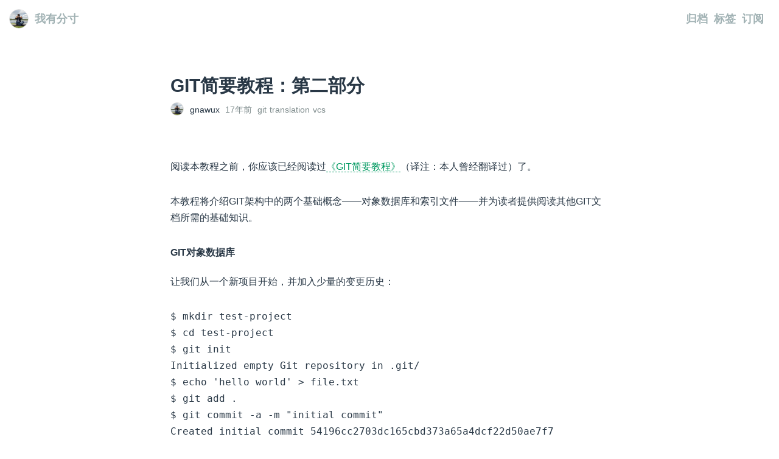

--- FILE ---
content_type: text/html; charset=utf-8
request_url: https://wangxu.me/translation/2008/05/01/git%E7%AE%80%E8%A6%81%E6%95%99%E7%A8%8B%EF%BC%9A%E7%AC%AC%E4%BA%8C%E9%83%A8%E5%88%86/index.html
body_size: 6497
content:
<!DOCTYPE html>
<html>
    <head>
        <meta charset="utf-8">
<meta http-equiv="X-UA-Compatible" content="IE=edge,chrome=1">
<meta http-equiv="Cache-Control" content="no-siteapp">
<meta name="viewport" content="width=device-width, initial-scale=1, user-scalable=1, minimum-scale=1, maximum-scale=1">
<meta name="renderer" content="webkit">
<meta name="google" value="notranslate">
<meta name="robots" content="index,follow">


<meta name="twitter:card" content="summary">
<meta name="twitter:title" content="我有分寸">
<meta name="twitter:description" content="前某创业公司的看门大爷">
<meta name="twitter:image:src" content="https://wangxu.me/assets/sq2.jpg">

<meta property="og:url" content="https://wangxu.me">
<meta property="og:title" content="我有分寸">
<meta property="og:description" content="前某创业公司的看门大爷">
<meta property="og:site_name" content="我有分寸">
<meta property="og:image" content="https://wangxu.me/assets/sq2.jpg">
<meta property="og:type" content="website">
<meta name="robots" content="noodp">

<meta itemprop="name" content="我有分寸">
<meta itemprop="description" content="前某创业公司的看门大爷">
<meta itemprop="image" content="https://wangxu.me/assets/sq2.jpg">

<link rel="canonical" href="https://wangxu.me">


<script defer src="https://cloud.umami.is/script.js" data-website-id="34f69af4-9143-46d1-ae02-736186b22f51"></script>

<link rel="shortcut icon" href="/favicon.png">
<link rel="apple-itouch-icon" href="/favicon.png">
<link rel="stylesheet" href="/bundle/index.css">
<script type="text/javascript">
    var timeSinceLang = {
        year: '年前',
        month: '个月前',
        day: '天前',
        hour: '小时前',
        minute: '分钟前',
        second: '秒前'
    };
    var root = '';
</script>


        <meta name="keywords" content="git,translation,vcs,">
        <meta name="description" content="GIT简要教程：第二部分">
        <meta name="author" content="gnawux">
        <title>GIT简要教程：第二部分</title>
    </head>
    <body>
        <article class="container">
            <header class="header-wrap">
  <a class="index" href="/">
    <img class="logo" src="/assets/sq2.jpg" />
    我有分寸
  </a>
  <ul class="menu">
      <li class="menu-item"><a href="/archive.html">归档</a></li>
      <li class="menu-item"><a href="/tag.html">标签</a></li>
      <li class="menu-item"><a href="/atom.xml">订阅</a></li>
  </ul>
</header>

            <article class="main article">
                <h1 class="title">GIT简要教程：第二部分</h1>
                <section class="info">
                    <span class="avatar" style="background-image: url(/assets/sq2.jpg);"></span>
                    <a class="name" href="/about.me.html">gnawux</a>
                    
                    <span class="date" data-time="1209653100"><span class="from"></span></span>
                    
                    <span class="tags"><a class="tag" href="/tag/git/index.html">git</a><a class="tag" href="/tag/translation/index.html">translation</a><a class="tag" href="/tag/vcs/index.html">vcs</a></span>
                </section>
                <article class="content"><p>阅读本教程之前，你应该已经阅读过<a href="http://wangxu.me/blog/?p=156">《GIT简要教程》</a>（译注：本人曾经翻译过）了。</p>

<p>本教程将介绍GIT架构中的两个基础概念——对象数据库和索引文件——并为读者提供阅读其他GIT文档所需的基础知识。</p>

<h4>GIT对象数据库</h4>

<p>让我们从一个新项目开始，并加入少量的变更历史：</p>

<pre>$ mkdir test-project<br />$ cd test-project<br />$ git init<br />Initialized empty Git repository in .git/<br />$ echo 'hello world' &gt; file.txt<br />$ git add .<br />$ git commit -a -m &quot;initial commit&quot;<br />Created initial commit 54196cc2703dc165cbd373a65a4dcf22d50ae7f7<br /> create mode 100644 file.txt<br />$ echo 'hello world!' &gt;file.txt<br />$ git commit -a -m &quot;add emphasis&quot;<br />Created commit c4d59f390b9cfd4318117afde11d601c1085f241</pre>

<p>git 响应 commit 时给出的 40 位 16 进制数是什么？</p>

<p>在教程的第一部分里我们就看到，commit 都有类似的 40 位 16 进制的名字。 git的版本历史中，每个对象都被使用这样一个字，它是对象内容的 SHA1 哈希结果；对于变更和其他各种东西来说，这样的名字保证了 git 永远不会把同样的东西保存两次 (因为同样的内容会产生同样的 SHA1 结果)，并且，一个 git 对象的内容的永远都不会改变 (因为内容改变了名字也就肯定会跟着变了)。</p>

<p>当然，如果你重复上面的例子的话，将会得到不一样的 SHA1 哈希结果，因为创建 commit 的时间和人都不一样。</p>

<p>我们可以用 cat-file 命令来向 git 查询这个对象。不要用上面那 40 位数字，应该用你自己的 commit 名字来做这个操作。事实上，你可以用开头几位数字，而不一定要敲全整个 40 位：</p>

<pre>$ git-cat-file -t 54196cc2<br />commit<br />$ git-cat-file commit 54196cc2<br />tree 92b8b694ffb1675e5975148e1121810081dbdffe<br />author J. Bruce Fields &lt;bfields@puzzle.fieldses.org&gt; 1143414668 -0500<br />committer J. Bruce Fields &lt;bfields@puzzle.fieldses.org&gt; 1143414668 -0500<br /><br />initial commit</pre>

<p>一个 tree 可以对应一个或多个 blob 对象，每个都对应于一个文件。此外，一个 tree 还可以对应于多个 tree 对象，从而可以创建一个目录树。可以通过 ls-tree 命令来查看树中的内容 (注意，一个足够长的 tree 名字的开始部分就足矣了)：</p>

<pre>$ git ls-tree 92b8b694<br />100644 blob 3b18e512dba79e4c8300dd08aeb37f8e728b8dad    file.txt</pre>

<p>这样，我们看到这个 tree 里面有一个文件。文件对应的 SHA1 哈希值是该文件内容的索引：</p>

<pre>$ git cat-file -t 3b18e512<br />blob</pre>

<p>blob 对应着文件数据，我们可以用 cat-file 来看其中的内容：</p>

<pre>$ git cat-file blob 3b18e512<br />hello world</pre>

<p>注意，这是那个老文件的内容；即 initial tree 这个 commit 对象里所对应的 tree 是当时记录下来的目录的状态。</p>

<p>所有的对象都在 git 目录之中，以其 SHA1 名称存放：</p>

<pre>$ find .git/objects/<br />.git/objects/<br />.git/objects/pack<br />.git/objects/info<br />.git/objects/3b<br />.git/objects/3b/18e512dba79e4c8300dd08aeb37f8e728b8dad<br />.git/objects/92<br />.git/objects/92/b8b694ffb1675e5975148e1121810081dbdffe<br />.git/objects/54<br />.git/objects/54/196cc2703dc165cbd373a65a4dcf22d50ae7f7<br />.git/objects/a0<br />.git/objects/a0/423896973644771497bdc03eb99d5281615b51<br />.git/objects/d0<br />.git/objects/d0/492b368b66bdabf2ac1fd8c92b39d3db916e59<br />.git/objects/c4<br />.git/objects/c4/d59f390b9cfd4318117afde11d601c1085f241</pre>

<p>并且，这些文件的内容只是压缩数据和用来标识它们的类型和长度的头部。可能的类型包括 blob, tree, commit 和 tag。</p>

<p>最容易被找到的 commit 是 HEAD commit，可以通过 .git/HEAD 找到：</p>

<pre>$ cat .git/HEAD<br />ref: refs/heads/master</pre>

<p>可以看到，这个命令给出了我们的当前分支，并且给出了 .git 目录下的一个文件名，该文件中包含着指向对应的 commit 对象的 SHA1 名字，这样我们就可以通过 cat-file 命令来查看这个 commit：</p>

<pre>$ cat .git/refs/heads/master<br />c4d59f390b9cfd4318117afde11d601c1085f241<br />$ git cat-file -t c4d59f39<br />commit<br />$ git cat-file commit c4d59f39<br />tree d0492b368b66bdabf2ac1fd8c92b39d3db916e59<br />parent 54196cc2703dc165cbd373a65a4dcf22d50ae7f7<br />author J. Bruce Fields &lt;bfields@puzzle.fieldses.org&gt; 1143418702 -0500<br />committer J. Bruce Fields &lt;bfields@puzzle.fieldses.org&gt; 1143418702 -0500<br /><br />add emphasis</pre>

<p>这里的 tree 对象对应着新的 tree 的状态：</p>

<pre>$ git ls-tree d0492b36<br />100644 blob a0423896973644771497bdc03eb99d5281615b51    file.txt<br />$ git cat-file blob a0423896<br />hello world!</pre>

<p>而 parent 对象对应着上一个 commit：</p>

<pre>$ git-cat-file commit 54196cc2<br />tree 92b8b694ffb1675e5975148e1121810081dbdffe<br />author J. Bruce Fields &lt;bfields@puzzle.fieldses.org&gt; 1143414668 -0500<br />committer J. Bruce Fields &lt;bfields@puzzle.fieldses.org&gt; 1143414668 -0500<br /><br />initial commit</pre>

<p>这里，tree 对象就是我们开始时看过的那个，这个 commit 比较特殊，没有 parent。</p>

<p>大部分的 commit 都有且仅有一个 parent，不过一个 commit 有几个 parent 的情况也不少见。当一个 commit 表示一次合并的时候，parent 将指向被合并的各个分支的头部。</p>

<p>介绍了 blob, tree 和 commit，惟一还没有介绍的对象类型就是 tag 了，这个我们就不在这里介绍了，可以参考它的手册页 <a href="http://www.kernel.org/pub/software/scm/git/docs/git-tag.html">git-tag(1)</a></p>

<p>现在，我们总结一下 git 的版本历史中如何使用对象数据库：</p>

<ul>

<li>

<p>commit 对象会指向一个 tree 对象，即当时的目录树的镜像，还会指向 parent commit，以表征项目的版本历史。 </p>

</li>

<li>

<p>tree 对象代表一个目录的一个状态，将目录名与包含文件内容的 blob 对象和包含子目录信息的 tree 对象联系在一起。 </p>

</li>

<li>

<p>blob 对象包含文件内容，没有其他结构。 </p>

</li>

<li>

<p>每个分支的头部的 commit 对象的引用位于 .git/ref/heads/ 目录。 </p>

</li>

<li>

<p>当前分支的名字存储在 .git/HEAD 文件之中。 </p>

</li>

</ul>

<p>顺便提一句，很多命令都用一个 tree 作为参数。不过上面已经看到，tree 可以有多种指代方式——tree 的 SHA1 名称、指向该 tree 的 commit 名称，当该 tree 恰好是某分支头部时，该分支的名称，等等——大部分这样的命令都接受这些名字作为参数。</p>

<p>在命令格式描述中，tree-ish 有时被用于表示这样的参数。</p>

<h4>索引文件</h4>

<p>上文中用于提交 commit 的主要方法是 &quot;git commit -a&quot;，这条命令将所有我们的工作拷贝中改动过的文件做成一个 commit。不过，如果我们只想提交部分文件怎么办？部分文件中的部分改动呢？</p>

<p>如果看看幕后 commit 是怎么产生的，那我们将可以得到生成 commit 的更灵活的方法。</p>

<p>继续我们的测试项目，现在再次修改 file.txt：</p>

<pre>$ echo &quot;hello world, again&quot; &gt;&gt;file.txt</pre>

<p>不过这次，我们不立刻 commit，让我们多做一个中间步骤，并查看 diff，看看都发生了什么：</p>

<pre>$ git diff<br />--- a/file.txt<br />+++ b/file.txt<br />@@ -1 +1,2 @@<br /> hello world!<br />+hello world, again<br />$ git add file.txt<br />$ git diff</pre>

<p>最后一个 diff 是空的，不过还没有进行 commit 呢，head 还没有包含这行新的内容呢：</p>

<pre>$ git-diff HEAD<br />diff --git a/file.txt b/file.txt<br />index a042389..513feba 100644<br />--- a/file.txt<br />+++ b/file.txt<br />@@ -1 +1,2 @@<br /> hello world!<br />+hello world, again</pre>

<p>所以，git diff 实际是在和 head 之外的什么东西比较。实际上，这个被比较的东西是索引文件，它以二进制形式存储在 .git/index 之中，其内容可以用 ls-files 查看：</p>

<pre>$ git ls-files --stage<br />100644 513feba2e53ebbd2532419ded848ba19de88ba00 0       file.txt<br />$ git cat-file -t 513feba2<br />blob<br />$ git cat-file blob 513feba2<br />hello world!<br />hello world, again</pre>

<p>我们的 git add 的实际工作是存储一个新的 blob ，之后将其索引信息放到索引文件中。如果我们再次修改文件，将会在 git-diff 中看到这些变更：</p>

<pre>$ echo 'again?' &gt;&gt;file.txt<br />$ git diff<br />index 513feba..ba3da7b 100644<br />--- a/file.txt<br />+++ b/file.txt<br />@@ -1,2 +1,3 @@<br /> hello world!<br /> hello world, again<br />+again?</pre>

<p>使用正确的参数，git diff 也可以显示出上次 commit 以来的变更或是索引和最后一次 commit 之间的变更：</p>

<pre>$ git diff HEAD<br />diff --git a/file.txt b/file.txt<br />index a042389..ba3da7b 100644<br />--- a/file.txt<br />+++ b/file.txt<br />@@ -1 +1,3 @@<br /> hello world!<br />+hello world, again<br />+again?<br />$ git diff --cached<br />diff --git a/file.txt b/file.txt<br />index a042389..513feba 100644<br />--- a/file.txt<br />+++ b/file.txt<br />@@ -1 +1,2 @@<br /> hello world!<br />+hello world, again</pre>

<p>我们随时都可以使用 (没有 -a 参数的) git commit 创建一个新的 commit，只提交包含在索引文件中的变更，而不包含工作拷贝中的其他变更：</p>

<pre>$ git commit -m &quot;repeat&quot;<br />$ git diff HEAD<br />diff --git a/file.txt b/file.txt<br />index 513feba..ba3da7b 100644<br />--- a/file.txt<br />+++ b/file.txt<br />@@ -1,2 +1,3 @@<br /> hello world!<br /> hello world, again<br />+again?</pre>

<p>缺省地，git commit 使用索引文件创建 commit，而不是工作拷贝；-a 参数的提交是首先使用工作拷贝中的全部变更更新索引，然后提交 commit。</p>

<p>最后，有必要看看 git add 对索引文件的效果：</p>

<pre>$ echo &quot;goodbye, world&quot; &gt;closing.txt<br />$ git add closing.txt</pre>

<p>The effect of the &quot;git add&quot; was to add one entry to the index file:</p>

<pre>$ git ls-files --stage<br />100644 8b9743b20d4b15be3955fc8d5cd2b09cd2336138 0       closing.txt<br />100644 513feba2e53ebbd2532419ded848ba19de88ba00 0       file.txt</pre>

<p>并且，由于能够通过 cat-file 查看，新的一项指向了当前的文件内容：</p>

<pre>$ git cat-file blob 8b9743b2<br />goodbye, world</pre>

<p>status 命令是一个很有用的快速查看状态的方法：</p>

<pre>$ git status<br /># On branch master<br /># Changes to be committed:<br />#   (use &quot;git reset HEAD &lt;file&gt;...&quot; to unstage)<br />#<br />#       new file: closing.txt<br />#<br /># Changed but not updated:<br />#   (use &quot;git add &lt;file&gt;...&quot; to update what will be committed)<br />#<br />#       modified: file.txt<br />#</pre>

<p>由于 closing.txt 已经被缓存在索引文件中了，所以被列为将要提交的改动。而 file.txt 已经改动了但没被包含在索引中，它被标记为改动了但没有更新的。这时使用 git commit 将创建一个 commit 来添加 closing.txt (使用它的新内容)，但不会修改 file.txt 。</p>

<p>此外，请记住 git diff 可以显示 file.txt 的变化，但不会显示 closing.txt 的变更，因为当前的 closing.txt 和索引文件中的是完全一致的。</p>

<p>除了作为新 commit 的中间环节，索引文件还在 check out 一个新分支的时候从对象数据库中取出，也用于合并操作时保存相关的分支。这里请参考相关手册页和<a href="http://www.kernel.org/pub/software/scm/git/docs/core-tutorial.html">核心教程</a></p>

<h4>下面是？</h4>

<p>现在，你已经了解了阅读 git 所有手册页所需的全部知识；一个不错的起点是学习<a href="http://www.kernel.org/pub/software/scm/git/docs/everyday.html">每日 git</a>中的命令。不知道的名词应该可以从<a href="http://www.kernel.org/pub/software/scm/git/docs/glossary.html">词汇表</a>中找到.</p>

<p><a href="http://www.kernel.org/pub/software/scm/git/docs/user-manual.html">Git 手册</a>包含了 git 的更全面介绍。</p>

<p><a href="http://www.kernel.org/pub/software/scm/git/docs/cvs-migration.html">CVS 迁移</a> 文档解释了如何将一个 CVS 仓库加入到 git 中，以及如何以 CVS 的方式使用 git。</p>

<p>对于一些有趣的 git 例子，可以看看<a href="http://www.kernel.org/pub/software/scm/git/docs/howto-index.html">HOWTO</a>。</p>

<p>对于开发者，<a href="http://www.kernel.org/pub/software/scm/git/docs/core-tutorial.html">核心教程</a> 深度介绍了 git 的底层机制，比如，创建一个新的 commit。</p>

<p>原文最后更新时间: 20-May-2007 09:08:18 UTC<br />
  <br />王旭 (gnawux&lt;at&gt;gmail.com) 2008年5月1日 翻译 </p>
</article>
                <section class="author">
                    <div class="avatar" style="background-image: url(/assets/sq2.jpg);"></div>
                    <a class="name" href="/about.me.html">gnawux</a>
                    <div class="intro">me!#$!@#$@#$wangxu!@#$%^&amp;*()_me</div>
                </section>
                <section class="recommend">
                    
                    <section class="nav prev more">
                        <div class="head">上篇文章</div>
                        <a class="link" href="/translation/2008/05/02/[%e8%af%91%e6%96%87]-git-%e7%ae%80%e8%a6%81%e6%95%99%e7%a8%8b--%e9%80%82%e7%94%a8%e4%ba%8e-1.5.1-%e6%88%96%e6%9b%b4%e6%96%b0%e7%89%88%e6%9c%ac-/index.html">[译文] git 简要教程 (适用于 1.5.1 或更新版本)</a>
                    </section>
                    
                    
                    <section class="nav next more">
                        <div class="head">下篇文章</div>
                        <a class="link" href="/misc/2008/04/30/unleashed%e7%9a%84%e9%81%97%e6%86%be/index.html">Unleashed的遗憾</a>
                    </section>
                    
                </section>
                
    <section id="disqus_thread"></section>
    <script type="text/javascript">
        (function() {
            var dsq = document.createElement('script'); dsq.type = 'text/javascript'; dsq.async = true;
            dsq.src = '//gnawux.disqus.com/embed.js';
            (document.getElementsByTagName('head')[0] || document.getElementsByTagName('body')[0]).appendChild(dsq);
        })();
    </script>


            </article>
        </article>
        <footer class="footer">
    <span class="copyright">
        我有分寸 ©
        <script type="text/javascript">
            document.write(new Date().getFullYear());
        </script>
    </span>
    <span class="publish">Powered by <a href="http://www.chole.io/" target="_blank">Ink</a></span>
</footer>

        <script src="/bundle/index.js"></script>
    </body>
</html>


--- FILE ---
content_type: text/css; charset=utf-8
request_url: https://wangxu.me/bundle/index.css
body_size: 2113
content:
.hljs{display:block;overflow-x:auto;padding:.5em;background:#f0f0f0}.hljs,.hljs-subst,.hljs-tag .hljs-title{color:#000}.hljs-attribute,.hljs-deletion,.hljs-section,.hljs-selector-class,.hljs-selector-id,.hljs-string,.hljs-symbol,.hljs-template-variable,.hljs-title,.hljs-variable{color:#800}.hljs-comment,.hljs-quote{color:#888}.hljs-addition,.hljs-bullet,.hljs-link,.hljs-literal,.hljs-number,.hljs-regexp{color:#080}.hljs-meta{color:#88f}.hljs-built_in,.hljs-doctag,.hljs-keyword,.hljs-name,.hljs-section,.hljs-selector-tag,.hljs-strong,.hljs-title,.hljs-type{font-weight:700}.hljs-emphasis{font-style:italic}body,html,input{margin:0;font-family:Helvetica Neue,Arial,Hiragino Sans GB,WenQuanYi Micro Hei,Microsoft YaHei,sans-serif}body,html{height:100%}ul{list-style:none;margin:0;padding:0}a{text-decoration:none}a:hover{opacity:.9}::-moz-selection{background-color:#293846;color:#fcfcfc}::selection{background-color:#293846;color:#fcfcfc}.main.page{padding-top:100px;padding-bottom:70px}.main.page .header{text-align:center}.main.page .header .tag{margin:0;margin-top:30px;font-weight:700;font-size:32px}.main.page .header .tag-sub{margin:0;font-weight:400;margin-top:10px;font-size:16px;color:#7f8c8d}.main.page .header .search-wrap{position:relative;max-width:300px;margin:0 auto;margin-top:50px}.main.page .header .search-wrap .search{padding:10px 25px;border:1px solid #ddd;border-radius:100px;width:100%;box-sizing:border-box;opacity:.8}.main.page .header .search-wrap .search:focus{outline:0;opacity:1}.main.page .header .search-wrap .icon{position:absolute;right:10px;top:5px;opacity:.3}.main.page .article-list{margin-top:100px}.main.page .article-list .searched{background-color:#009a61;color:#fcfcfc}.main.page .article-list .article{margin-bottom:55px;padding-bottom:45px;border-bottom:1px dashed #ddd}.main.page .article-list .article .title{font-size:26px;font-weight:700;margin-bottom:5px;text-decoration:none;color:#293846;display:block}.main.page .article-list .article .title .top{color:#7f8c8d;margin-right:5px}.main.page .article-list .article .cover{color:#eee;width:100%;height:280px;background-size:cover;background-position:50%;background-repeat:no-repeat;border-radius:6px;border:1px solid #ddd;box-sizing:border-box;margin-top:15px;margin-bottom:10px}.main.page .article-list .article .preview{font-family:Helvetica Neue,Arial,Hiragino Sans GB,WenQuanYi Micro Hei,Microsoft YaHei,sans-serif;display:inline-block;line-height:28px;font-size:16px;margin-top:10px;color:#293846}.main.page .article-list .article .info{margin-top:15px;margin-bottom:20px;color:#7f8c8d;font-size:14px}.main.page .article-list .article .avatar{width:20px;height:20px;margin-right:10px;border-radius:20px;background-size:cover;background-repeat:no-repeat;float:left;margin-top:-4px;border:1px solid #ddd}.main.page .article-list .article .name{margin-right:10px}.main.page .article-list .article .date{color:#7f8c8d}.main.page .article-list .article .tags{font-family:Helvetica Neue,Arial,Hiragino Sans GB,WenQuanYi Micro Hei,Microsoft YaHei,sans-serif;margin-left:10px;float:right}.main.page .article-list .article .tags .tag{margin-right:5px;color:#7f8c8d;text-decoration:none}.main.page .article-list .article:last-child{border-bottom:0}.main.page .article-list .empty{text-align:center;font-size:24px;max-width:800px;overflow:hidden;text-overflow:ellipsis}.main.page .article-list .empty span{font-weight:700}.main.page .page-nav{position:relative;height:50px;font-size:14px}.main.page .page-nav a{color:#7f8c8d;font-style:italic;text-decoration:none}.main.page .page-nav .nav{left:0;right:0;text-align:center;display:block;color:#7f8c8d;position:absolute;z-index:-1}.main.page .page-nav .prev{float:left}.main.page .page-nav .prev:before{content:"";width:3px;height:3px;border:2px solid #7f8c8d;border-radius:3px;display:block;float:left;margin-right:7px;margin-top:5px}.main.page .page-nav .next{float:right}.main.page .page-nav .next:after{content:"";width:3px;height:3px;border:2px solid #7f8c8d;border-radius:3px;display:block;float:right;margin-left:7px;margin-top:5px}.main.article{padding-top:120px;padding-bottom:120px}.main.article .title{margin:0;font-weight:700;color:#293846;font-size:30px;line-height:42px}.main.article .info{margin-top:10px;font-size:14px}.main.article .info .avatar{width:20px;height:20px;margin-right:10px;border-radius:20px;background-size:cover;background-repeat:no-repeat;float:left;margin-top:-4px;border:1px solid #ddd}.main.article .info .name{margin-right:5px}.main.article .info .date{color:#7f8c8d;margin-right:5px}.main.article .info .tags{font-family:Helvetica Neue,Arial,Hiragino Sans GB,WenQuanYi Micro Hei,Microsoft YaHei,sans-serif}.main.article .info .tags .tag{margin-right:5px;color:#7f8c8d;text-decoration:none}.main.article .recommend{margin-top:50px;overflow:auto}.main.article .recommend .nav{width:100%}.main.article .recommend .nav .head{font-size:12px;font-style:italic;margin-bottom:10px;color:#7f8c8d;text-align:center}.main.article .recommend .nav .link{color:#293846;text-align:center;display:block}.main.article .recommend .nav.prev.more{width:45%;text-align:left;float:left}.main.article .recommend .nav.prev.more .head,.main.article .recommend .nav.prev.more .link{text-align:left}.main.article .recommend .nav.next.more{width:45%;text-align:right;float:right}.main.article .recommend .nav.next.more .head,.main.article .recommend .nav.next.more .link{text-align:right}.main.article .author{margin-top:36px;padding-top:40px;text-align:center}.main.article .author .avatar{margin:0 auto;width:70px;height:70px;border-radius:70px;background-size:cover;background-repeat:no-repeat;border:20px solid #fff}.main.article .author .avatar:before{border-top:1px dashed #ddd;content:"";width:100%;position:absolute;left:0;right:0;margin-top:36px;z-index:-1}.main.article .author .name{margin-top:20px;font-weight:700;font-size:16px}.main.article .author .intro{font-family:Helvetica Neue,Arial,Hiragino Sans GB,WenQuanYi Micro Hei,Microsoft YaHei,sans-serif;font-style:italic;margin-top:8px;font-size:14px;color:#7f8c8d}.main.article #disqus_thread{margin-top:50px}.main.archive,.main.tag{padding-top:100px;padding-bottom:100px}.main.archive a,.main.tag a{color:#009a61;text-decoration:none;border-bottom:1px dashed #009a61}.main.archive .site .subtitle,.main.archive .site .title,.main.tag .site .subtitle,.main.tag .site .title{text-align:left;font-family:Helvetica Neue,Arial,Hiragino Sans GB,WenQuanYi Micro Hei,Microsoft YaHei,sans-serif}.main.archive .header,.main.tag .header{padding-top:60px;font-size:18px}.main.archive .header .title,.main.tag .header .title{margin-top:30px;margin-right:5px;font-weight:700}.main.archive .header .subtitle,.main.tag .header .subtitle{font-style:italic}.main.archive .archive-list,.main.tag .archive-list{margin-top:50px}.main.archive .archive-list .archive-item,.main.tag .archive-list .archive-item{margin:40px 0}.main.archive .archive-list .archive-item .archive-year,.main.tag .archive-list .archive-item .archive-year{margin:15px 0;color:#293846;font-weight:700}.main.archive .archive-list .archive-item .article-list .article-item,.main.tag .archive-list .archive-item .article-list .article-item{margin-bottom:10px}.main.archive .archive-list .archive-item .article-list .article-item .date,.main.tag .archive-list .archive-item .article-list .article-item .date{color:#7f8c8d;margin-right:20px;font-style:italic}.main.archive .tag-list,.main.tag .tag-list{margin-top:50px}.main.archive .tag-list .tag-item,.main.tag .tag-list .tag-item{margin-right:10px;margin-bottom:25px;float:left}.main.archive .tag-list .tag-item .tag-name,.main.tag .tag-list .tag-item .tag-name{padding:5px 7px;border:1px solid #eee;border-radius:3px;font-size:14px}.main.archive .tag-list .tag-item .tag-name:hover,.main.tag .tag-list .tag-item .tag-name:hover{background-color:#293846;color:#fcfcfc;border:1px solid #293846}.main .content{margin-top:70px;font-size:16px;line-height:1.7;color:#293846}.main .content,.main .content h1,.main .content h2,.main .content h3,.main .content h4,.main .content h5,.main .content h6{font-family:Helvetica Neue,Arial,Hiragino Sans GB,WenQuanYi Micro Hei,Microsoft YaHei,sans-serif}.main .content h1+p,.main .content h2+p,.main .content h3+p,.main .content h4+p,.main .content h5+p,.main .content h6+p{margin-top:10px}.main .content h1{font-size:28px;margin-top:40px;margin-bottom:10px}.main .content h2{font-size:24px;margin-top:40px;margin-bottom:10px}.main .content h3{font-size:18px;margin-top:40px;margin-bottom:10px}.main .content p{margin-bottom:30px;margin-top:30px;text-align:left}.main .content a{color:#009a61;text-decoration:none;border-bottom:1px dashed #009a61}.main .content a:hover{color:#004e31;border-bottom:1px dashed #004e31}.main .content code{font-family:consolas,monaco,Source Code Pro,hack,monospace;font-size:14px;padding:1px 4px;border-radius:3px;margin:0 3px;background-color:#f7f7f7;color:#009a61}.main .content pre{margin:0}.main .content pre code{font-family:consolas,monaco,Source Code Pro,hack,monospace;color:inherit;font-size:14px;margin:0;padding:10px 15px;border-radius:6px;border:2px dashed #eee;background-color:#fcfcfc;display:block;overflow:auto}.main .content blockquote{border-left:4px solid #009a61;padding:0 10px 0 20px;margin:25px 0;margin-left:-23px;font-style:italic}.main .content table{font-size:14px;width:100%;border-width:1px;border-color:#ddd;border-collapse:collapse}.main .content table th{padding:5px;border:1px solid #ddd;background-color:#eee}.main .content table td{padding:5px;border:1px solid #ddd;background-color:#fcfcfc}.main .content ul{list-style:circle;padding-left:40px}.main .content ul li{margin:5px 0}.main .content ol{padding-left:40px}.main .content ol li{margin:5px 0}.main .content hr{margin:25px 0;border:0;border-top:1px dashed #ddd}.main .content img{margin:30px auto;max-width:100%;display:block;opacity:.6;-webkit-transition:opacity .3s ease-in;transition:opacity .3s ease-in;cursor:pointer;border-radius:5px}.main .content .image-alt{text-align:center;color:#7f8c8d;font-style:italic;margin-top:-10px;margin-bottom:30px}.main .content.preview p{margin-bottom:10px;margin-top:10px}.header-wrap{padding:15px;position:absolute;z-index:1;font-weight:700;font-size:18px;left:0;right:0;display:-webkit-box;display:-ms-flexbox;display:flex;-webkit-box-pack:justify;-ms-flex-pack:justify;justify-content:space-between;-webkit-box-align:center;-ms-flex-align:center;align-items:center}.header-wrap a{color:#a1b2b4}.header-wrap .index{display:-webkit-box;display:-ms-flexbox;display:flex;-webkit-box-align:center;-ms-flex-align:center;align-items:center}.header-wrap .index .logo{width:30px;height:30px;border-radius:50%;border:1px solid #ddd;margin-right:10px}.header-wrap .menu{display:-webkit-box;display:-ms-flexbox;display:flex}.header-wrap .menu .menu-item{margin-right:10px}.main,a.name{color:#293846}.main{margin:0 auto;max-width:720px;padding:0 15px;min-height:100%;position:relative}.main .site .logo{margin:0 auto;width:80px;height:80px;border-radius:50%;background-size:cover;background-repeat:no-repeat;border:1px solid #ddd}.main .site .title{margin:0;margin-top:30px;font-weight:700;font-size:32px;text-align:center}.main .site .subtitle{font-family:Helvetica Neue,Arial,Hiragino Sans GB,WenQuanYi Micro Hei,Microsoft YaHei,sans-serif;font-style:italic;margin-top:10px;font-size:16px;color:#a1b2b4;text-align:center;font-weight:400}.main.about .info{margin-top:80px;text-align:center}.container{height:auto;min-height:100%;padding-bottom:0}.footer{width:100%;font-size:14px;border-top:1px solid #eee;color:#a1b2b4;background-color:#fcfcfc;clear:both;position:relative;height:32px;margin-top:-36px}.footer span{padding:8px 15px;display:block}.footer span a{font-weight:700}.footer .copyright{float:left}.footer .publish{float:right}.footer .publish a{color:#a1b2b4;text-decoration:none}